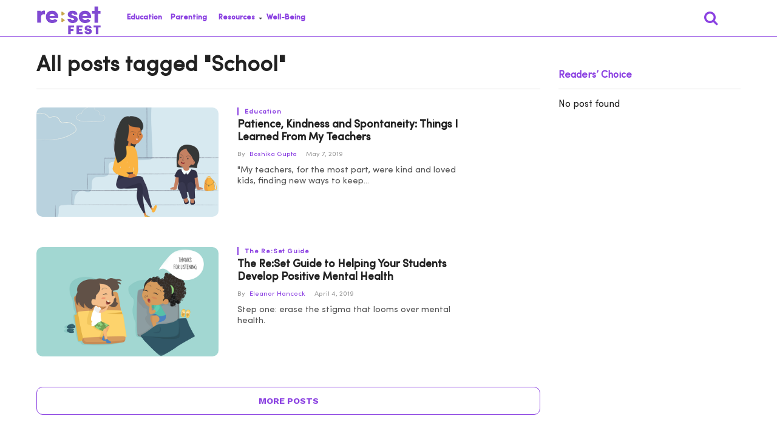

--- FILE ---
content_type: text/html; charset=UTF-8
request_url: https://resetfest.com/tag/school/page/3/
body_size: 16960
content:
<!DOCTYPE html>


<html lang="en-US" prefix="og: http://ogp.me/ns# fb: http://ogp.me/ns/fb#">



<head>


    <meta charset="UTF-8">



    <meta name="viewport" id="viewport" content="width=device-width, initial-scale=1.0, maximum-scale=1.0, minimum-scale=1.0, user-scalable=no" />



    


            <link rel="shortcut icon" href="https://resetfest.com/wp-content/uploads/2018/12/favicon.png" />


    <link rel="pingback" href="https://resetfest.com/xmlrpc.php" />







    


        <meta property="og:description" content="Your Everyday" />



    


    <title>School tags - Page 3 of 3 - Re:Set</title>

<!-- This site is optimized with the Yoast SEO Premium plugin v8.2.2 - https://yoast.com/wordpress/plugins/seo/ -->
<link rel="canonical" href="https://resetfest.com/tag/school/page/3/" />
<link rel="prev" href="https://resetfest.com/tag/school/page/2/" />
<script type='application/ld+json'>{"@context":"https:\/\/schema.org","@type":"Organization","url":"https:\/\/resetfest.com\/","sameAs":["https:\/\/www.facebook.com\/ReSetYourEveryday\/","https:\/\/www.instagram.com\/resetfest\/","https:\/\/twitter.com\/ReSet_Fest"],"@id":"https:\/\/resetfest.com\/#organization","name":"RESETFEST","logo":"http:\/\/resetfest.com\/wp-content\/uploads\/2020\/01\/reset.png"}</script>
<!-- / Yoast SEO Premium plugin. -->

<link rel='dns-prefetch' href='//resetfest.com' />
<link rel='dns-prefetch' href='//fonts.googleapis.com' />
<link rel='dns-prefetch' href='//s.w.org' />
<link rel="alternate" type="application/rss+xml" title="Re:Set &raquo; Feed" href="https://resetfest.com/feed/" />
<link rel="alternate" type="application/rss+xml" title="Re:Set &raquo; Comments Feed" href="https://resetfest.com/comments/feed/" />
<link rel="alternate" type="application/rss+xml" title="Re:Set &raquo; School Tag Feed" href="https://resetfest.com/tag/school/feed/" />
		<script type="text/javascript">
			window._wpemojiSettings = {"baseUrl":"https:\/\/s.w.org\/images\/core\/emoji\/12.0.0-1\/72x72\/","ext":".png","svgUrl":"https:\/\/s.w.org\/images\/core\/emoji\/12.0.0-1\/svg\/","svgExt":".svg","source":{"concatemoji":"https:\/\/resetfest.com\/wp-includes\/js\/wp-emoji-release.min.js?ver=5.4.1"}};
			/*! This file is auto-generated */
			!function(e,a,t){var r,n,o,i,p=a.createElement("canvas"),s=p.getContext&&p.getContext("2d");function c(e,t){var a=String.fromCharCode;s.clearRect(0,0,p.width,p.height),s.fillText(a.apply(this,e),0,0);var r=p.toDataURL();return s.clearRect(0,0,p.width,p.height),s.fillText(a.apply(this,t),0,0),r===p.toDataURL()}function l(e){if(!s||!s.fillText)return!1;switch(s.textBaseline="top",s.font="600 32px Arial",e){case"flag":return!c([127987,65039,8205,9895,65039],[127987,65039,8203,9895,65039])&&(!c([55356,56826,55356,56819],[55356,56826,8203,55356,56819])&&!c([55356,57332,56128,56423,56128,56418,56128,56421,56128,56430,56128,56423,56128,56447],[55356,57332,8203,56128,56423,8203,56128,56418,8203,56128,56421,8203,56128,56430,8203,56128,56423,8203,56128,56447]));case"emoji":return!c([55357,56424,55356,57342,8205,55358,56605,8205,55357,56424,55356,57340],[55357,56424,55356,57342,8203,55358,56605,8203,55357,56424,55356,57340])}return!1}function d(e){var t=a.createElement("script");t.src=e,t.defer=t.type="text/javascript",a.getElementsByTagName("head")[0].appendChild(t)}for(i=Array("flag","emoji"),t.supports={everything:!0,everythingExceptFlag:!0},o=0;o<i.length;o++)t.supports[i[o]]=l(i[o]),t.supports.everything=t.supports.everything&&t.supports[i[o]],"flag"!==i[o]&&(t.supports.everythingExceptFlag=t.supports.everythingExceptFlag&&t.supports[i[o]]);t.supports.everythingExceptFlag=t.supports.everythingExceptFlag&&!t.supports.flag,t.DOMReady=!1,t.readyCallback=function(){t.DOMReady=!0},t.supports.everything||(n=function(){t.readyCallback()},a.addEventListener?(a.addEventListener("DOMContentLoaded",n,!1),e.addEventListener("load",n,!1)):(e.attachEvent("onload",n),a.attachEvent("onreadystatechange",function(){"complete"===a.readyState&&t.readyCallback()})),(r=t.source||{}).concatemoji?d(r.concatemoji):r.wpemoji&&r.twemoji&&(d(r.twemoji),d(r.wpemoji)))}(window,document,window._wpemojiSettings);
		</script>
		<style type="text/css">
img.wp-smiley,
img.emoji {
	display: inline !important;
	border: none !important;
	box-shadow: none !important;
	height: 1em !important;
	width: 1em !important;
	margin: 0 .07em !important;
	vertical-align: -0.1em !important;
	background: none !important;
	padding: 0 !important;
}
</style>
	<link rel='stylesheet' id='cpsh-shortcodes-css'  href='https://resetfest.com/wp-content/plugins/column-shortcodes//assets/css/shortcodes.css?ver=1.0' type='text/css' media='all' />
<link rel='stylesheet' id='email-subscribers-css'  href='https://resetfest.com/wp-content/plugins/email-subscribers/lite/public/css/email-subscribers-public.css?ver=4.4.7' type='text/css' media='all' />
<link rel='stylesheet' id='sfwppa-public-style-css'  href='https://resetfest.com/wp-content/plugins/styles-for-wp-pagenavi-addon/assets/css/sfwppa-style.css?ver=1.0.3' type='text/css' media='all' />
<link rel='stylesheet' id='wpos-slick-style-css'  href='https://resetfest.com/wp-content/plugins/wp-responsive-recent-post-slider/assets/css/slick.css?ver=2.4' type='text/css' media='all' />
<link rel='stylesheet' id='wppsac-public-style-css'  href='https://resetfest.com/wp-content/plugins/wp-responsive-recent-post-slider/assets/css/recent-post-style.css?ver=2.4' type='text/css' media='all' />
<link rel='stylesheet' id='wp-pagenavi-css'  href='https://resetfest.com/wp-content/plugins/wp-pagenavi/pagenavi-css.css?ver=2.70' type='text/css' media='all' />
<link rel='stylesheet' id='mvp-custom-style-css'  href='https://resetfest.com/wp-content/themes/click-mag/style.css?ver=5.4.1' type='text/css' media='all' />
<style id='mvp-custom-style-inline-css' type='text/css'>




#mvp-wallpaper {

	background: url() no-repeat 50% 0;

	}



a,

a:visited,

.post-info-name a,

.woocommerce .woocommerce-breadcrumb a {

	color: #8B40E2;

	}



a:hover,

nav.mvp-fly-nav-menu ul li a:hover,

.mvp-feat1-story-text h2:hover,

.mvp-feat2-sub-text h2:hover,

.mvp-feat3-text h2:hover,

.mvp-main-blog-text h2:hover,

.mvp-trend-widget-text h2:hover,

.mvp-related-text a:hover,

ul.mvp-post-soc-list li.mvp-post-soc-comm:hover,

span.mvp-author-box-soc:hover,

.woocommerce .woocommerce-breadcrumb a:hover,

h3.mvp-authors-list-head a:hover,

.mvp-authors-widget-wrap span.mvp-main-blog-cat:hover,

.mvp-wide-widget-text h2:hover,

.mvp-side-widget a:hover,

.mvp-blog-col-text h2:hover,

#mvp-nav-menu ul li ul.mvp-mega-list li a:hover {

	color: #D4AF37 !important;

	}



.mvp-fly-top:hover,

span.mvp-feat1-main-cat,

span.mvp-feat2-sub-cat,

span.mvp-feat3-cat,

span.mvp-blog-col-cat,

span.mvp-feat2-main-cat,

.mvp-trend-widget-img:after,

.mvp-feat-vid-but,

.mvp-feat-gal-but,

span.mvp-post-cat,

.mvp-prev-next-text a,

.mvp-prev-next-text a:visited,

.mvp-prev-next-text a:hover,

#mvp-comments-button a,

#mvp-comments-button span.mvp-comment-but-text,

a.mvp-inf-more-but:hover,

.mvp-side-widget .mvp-tag-cloud a:hover,

span.mvp-ad-rel-but {

	background: #8B40E2;

	}



.mvp-fly-top:hover {

	border: 1px solid #8B40E2;

	}



h4.mvp-post-header {

	border-top: 1px solid #8B40E2;

	}



.woocommerce .widget_price_filter .ui-slider .ui-slider-range,

.woocommerce .widget_price_filter .ui-slider .ui-slider-handle,

.woocommerce span.onsale,

.woocommerce #respond input#submit.alt,

.woocommerce a.button.alt,

.woocommerce button.button.alt,

.woocommerce input.button.alt,

.woocommerce #respond input#submit.alt:hover,

.woocommerce a.button.alt:hover,

.woocommerce button.button.alt:hover,

.woocommerce input.button.alt:hover {

	background-color: #8B40E2;

	}



nav.mvp-fly-nav-menu ul li.menu-item-has-children:after,

span.mvp-blog-cat,

span.mvp-main-blog-cat,

h4.mvp-side-widget-head,

h4.mvp-post-bot-head,

#mvp-comments-button span.mvp-comment-but-text,

span.mvp-post-header,

.woocommerce .star-rating span:before,

span.mvp-related-head {

	color: #8B40E2;

	}



#mvp-nav-wrap,

.mvp-main-nav-cont {

	background: #ffffff;

	}



#mvp-nav-menu ul li a,

span.mvp-nav-search-but,

span.mvp-nav-soc-but {

	color: #444444;

	}



.mvp-fly-but-wrap span,

.mvp-search-but-wrap span {

	background: #444444;

	}



#mvp-nav-menu ul li.menu-item-has-children ul.sub-menu li a:after,

#mvp-nav-menu ul li.menu-item-has-children ul.sub-menu li ul.sub-menu li a:after,

#mvp-nav-menu ul li.menu-item-has-children ul.sub-menu li ul.sub-menu li ul.sub-menu li a:after,

#mvp-nav-menu ul li.menu-item-has-children ul.mvp-mega-list li a:after,

#mvp-nav-menu ul li.menu-item-has-children a:after {

	border-color: #444444 transparent transparent transparent;

	}



#mvp-nav-menu ul li:hover a,

span.mvp-nav-search-but:hover,

span.mvp-nav-soc-but:hover {

	color: #D4AF37 !important;

	}



#mvp-nav-menu ul li.menu-item-has-children:hover a:after {

	border-color: #D4AF37 transparent transparent transparent !important;

	}



.mvp-feat1-story-text h2,

.mvp-feat2-sub-text h2,

.mvp-feat1-trend-text h2,

.mvp-feat3-text h2,

.mvp-blog-col-text h2,

.mvp-main-blog-text h2,

.mvp-trend-widget-text h2,

.mvp-wide-widget-text h2,

.mvp-related-text a {

	color: #222222;

	}



#mvp-content-main,

.rwp-summary,

.rwp-u-review__comment {

	font-family: 'Sofia Pro', serif;

	}



#mvp-nav-menu ul li a,

nav.mvp-fly-nav-menu ul li a,

#mvp-foot-nav ul.menu li a {

	font-family: 'Sofia Pro Semi Bold', sans-serif;

	}



.mvp-feat2-main-title h2,

h1.mvp-post-title,

#mvp-nav-soc-title h4 {

	font-family: 'Sofia Pro Bold', sans-serif;

	}



.mvp-feat1-story-text h2,

.mvp-feat2-sub-text h2,

.mvp-feat1-trend-text h2,

.mvp-feat3-text h2,

.mvp-blog-col-text h2,

.mvp-main-blog-text h2,

.mvp-trend-widget-text h2,

.mvp-wide-widget-text h2,

.mvp-related-text a,

.mvp-prev-next-text a,

.mvp-prev-next-text a:visited,

.mvp-prev-next-text a:hover,

#mvp-404 h1,

h1.mvp-author-top-head,

#mvp-nav-menu ul li ul.mvp-mega-list li a,

#mvp-content-main blockquote p,

#woo-content h1.page-title,

.woocommerce div.product .product_title,

.woocommerce ul.products li.product h3,

.mvp-authors-list-posts a,

.mvp-side-widget a {

	font-family: 'Sofia Pro Medium', sans-serif;

	}



span.mvp-feat1-main-cat,

span.mvp-feat2-sub-cat,

span.mvp-blog-col-cat,

span.mvp-blog-cat,

h4.mvp-main-blog-head,

h1.mvp-main-blog-head,

span.mvp-main-blog-cat,

h4.mvp-side-widget-head,

span.mvp-post-cat,

h4.mvp-post-bot-head,

span.mvp-post-header,

h1.mvp-arch-head,

h4.mvp-arch-head,

.woocommerce ul.product_list_widget span.product-title,

.woocommerce ul.product_list_widget li a,

.woocommerce #reviews #comments ol.commentlist li .comment-text p.meta,

.woocommerce .related h2,

.woocommerce div.product .woocommerce-tabs .panel h2,

.woocommerce div.product .product_title,

#mvp-content-main h1,

#mvp-content-main h2,

#mvp-content-main h3,

#mvp-content-main h4,

#mvp-content-main h5,

#mvp-content-main h6,

#woo-content h1.page-title,

.woocommerce .woocommerce-breadcrumb,

h3.mvp-authors-list-head a,

span.mvp-authors-list-post-head {

	font-family: 'Sofia Pro', sans-serif;

	}



		


	.mvp-ad-rel-out,

	.mvp-ad-rel-in {

		margin-left: 0;

		}

		


	#mvp-home-body {

		margin-top: 30px;

		}

		


	#mvp-post-content-mid {

		margin-top: -150px;

		}

		


	.mvp-nav-links {

		display: none;

		}

		
</style>
<link rel='stylesheet' id='fontawesome-child-css'  href='https://resetfest.com/wp-content/themes/click-mag-child/font-awesome/css/font-awesome.css?ver=5.4.1' type='text/css' media='all' />
<link rel='stylesheet' id='mvp-custom-child-style-css'  href='https://resetfest.com/wp-content/themes/click-mag-child/style.css?ver=2.0.0' type='text/css' media='all' />
<link rel='stylesheet' id='mvp-reset-css'  href='https://resetfest.com/wp-content/themes/click-mag/css/reset.css?ver=5.4.1' type='text/css' media='all' />
<link rel='stylesheet' id='fontawesome-css'  href='https://resetfest.com/wp-content/themes/click-mag-child/font-awesome/css/font-awesome.css?ver=5.4.1' type='text/css' media='all' />
<link rel='stylesheet' id='mvp-fonts-css'  href='//fonts.googleapis.com/css?family=Oswald%3A300%2C400%2C700%7CMerriweather%3A300%2C400%2C700%2C900%7CQuicksand%3A400%7CLato%3A300%2C400%2C700%7CPassion+One%3A400%2C700%7CWork+Sans%3A200%2C300%2C400%2C500%2C600%2C700%2C800%2C900%7CMontserrat%3A400%2C700%7COpen+Sans+Condensed%3A300%2C700%7COpen+Sans%3A400%2C700%2C800%7CSofia+Pro+Bold%3A100%2C200%2C300%2C400%2C500%2C600%2C700%2C800%2C900%7CSofia+Pro+Medium%3A100%2C200%2C300%2C400%2C500%2C600%2C700%2C800%2C900%7CSofia+Pro%3A100%2C200%2C300%2C400%2C500%2C600%2C700%2C800%2C900%7CSofia+Pro%3A100%2C200%2C300%2C400%2C500%2C600%2C700%2C800%2C900%7CSofia+Pro+Semi+Bold%3A100%2C200%2C300%2C400%2C500%2C600%2C700%2C800%2C900&#038;subset=latin%2Clatin-ext%2Ccyrillic%2Ccyrillic-ext%2Cgreek-ext%2Cgreek%2Cvietnamese&#038;ver=1.0.0' type='text/css' media='all' />
<link rel='stylesheet' id='mvp-media-queries-css'  href='https://resetfest.com/wp-content/themes/click-mag/css/media-queries.css?ver=5.4.1' type='text/css' media='all' />
<link rel='stylesheet' id='popup-maker-site-css'  href='//resetfest.com/wp-content/uploads/pum/pum-site-styles.css?generated=1632766030&#038;ver=1.8.6' type='text/css' media='all' />
<script type='text/javascript' src='https://resetfest.com/wp-includes/js/jquery/jquery.js?ver=1.12.4-wp'></script>
<script type='text/javascript' src='https://resetfest.com/wp-includes/js/jquery/jquery-migrate.min.js?ver=1.4.1'></script>
<script type='text/javascript'>
/* <![CDATA[ */
var es_data = {"messages":{"es_empty_email_notice":"Please enter email address","es_rate_limit_notice":"You need to wait for sometime before subscribing again","es_single_optin_success_message":"Successfully Subscribed.","es_email_exists_notice":"Email Address already exists!","es_unexpected_error_notice":"Oops.. Unexpected error occurred.","es_invalid_email_notice":"Invalid email address","es_try_later_notice":"Please try after some time"},"es_ajax_url":"https:\/\/resetfest.com\/wp-admin\/admin-ajax.php"};
/* ]]> */
</script>
<script type='text/javascript' src='https://resetfest.com/wp-content/plugins/email-subscribers/lite/public/js/email-subscribers-public.js?ver=4.4.7'></script>
<link rel='https://api.w.org/' href='https://resetfest.com/wp-json/' />
<link rel="EditURI" type="application/rsd+xml" title="RSD" href="https://resetfest.com/xmlrpc.php?rsd" />
<link rel="wlwmanifest" type="application/wlwmanifest+xml" href="https://resetfest.com/wp-includes/wlwmanifest.xml" /> 
<meta name="generator" content="WordPress 5.4.1" />
<!-- Global site tag (gtag.js) - Google Analytics -->
<script async src="https://www.googletagmanager.com/gtag/js?id=UA-216204785-1"></script>
<script>
  window.dataLayer = window.dataLayer || [];
  function gtag(){dataLayer.push(arguments);}
  gtag('js', new Date());

  gtag('config', 'UA-216204785-1');
</script>		<script>
			document.documentElement.className = document.documentElement.className.replace( 'no-js', 'js' );
		</script>
				<style>
			.no-js img.lazyload { display: none; }
			figure.wp-block-image img.lazyloading { min-width: 150px; }
							.lazyload, .lazyloading { opacity: 0; }
				.lazyloaded {
					opacity: 1;
					transition: opacity 400ms;
					transition-delay: 0ms;
				}
					</style>
		<style type="text/css">


		/************************************************************
						Style-1
		************************************************************/
		.sfwppa-navi-style.sfwppa-style-1 .sfwppa-pages, 
		.sfwppa-navi-style.sfwppa-style-1 .wp-pagenavi .current,
		.sfwppa-navi-style.sfwppa-style-1 .nav-links .current, 
		.sfwppa-navi-style.sfwppa-style-1 .nav-links .page-numbers{font-size: 12px;color:#8b40e2; border: 1px solid #8b40e2;}
		
		.sfwppa-navi-style.sfwppa-style-1 .nav-links .current,
		.sfwppa-navi-style.sfwppa-style-1 .wp-pagenavi .current{ background: #8b40e2; color:#ffffff;  border-right: 1px solid #8b40e2;}
		
		.sfwppa-navi-style.sfwppa-style-1 .sfwppa-pages:hover, 
		.sfwppa-navi-style.sfwppa-style-1 .nav-links .page-numbers:hover { background: #d4af37;  border: 1px solid #8b40e2; color:#ffffff;}
		
</style>

<!-- START - Open Graph and Twitter Card Tags 2.3.3 -->
 <!-- Facebook Open Graph -->
  <meta property="og:locale" content="en_US"/>
  <meta property="og:site_name" content="Re:Set"/>
  <meta property="og:title" content="School tags - Page 3 of 3 - Re:Set"/>
  <meta property="og:url" content="https://resetfest.com/tag/school/page/3/"/>
  <meta property="og:type" content="article"/>
  <meta property="og:description" content="Your Everyday"/>
 <!-- Google+ / Schema.org -->
  <meta itemprop="name" content="School tags - Page 3 of 3 - Re:Set"/>
  <meta itemprop="headline" content="School tags - Page 3 of 3 - Re:Set"/>
  <meta itemprop="description" content="Your Everyday"/>
  <!--<meta itemprop="publisher" content="Re:Set"/>--> <!-- To solve: The attribute publisher.itemtype has an invalid value -->
 <!-- Twitter Cards -->
  <meta name="twitter:title" content="School tags - Page 3 of 3 - Re:Set"/>
  <meta name="twitter:url" content="https://resetfest.com/tag/school/page/3/"/>
  <meta name="twitter:description" content="Your Everyday"/>
  <meta name="twitter:card" content="summary_large_image"/>
 <!-- SEO -->
 <!-- Misc. tags -->
 <!-- is_tag | yoast_seo -->
<!-- END - Open Graph and Twitter Card Tags 2.3.3 -->
	

    <style>
        #mvp-nav-soc {
            display: none !important;
        }
        #mvp-nav-right {
            display: flex;
            justify-content: flex-end;
        }
    </style>

    <script>
        window._peq = window._peq || [];
        window._peq.push(["init"]);
    </script>

    <script src="https://clientcdn.pushengage.com/core/76b34a5f5f60bb6fd43c92e95bbfdd63.js" async></script>




<!-- Twitter universal website tag code -->
<script>
!function(e,t,n,s,u,a){e.twq||(s=e.twq=function(){s.exe?s.exe.apply(s,arguments):s.queue.push(arguments);
},s.version='1.1',s.queue=[],u=t.createElement(n),u.async=!0,u.src='//static.ads-twitter.com/uwt.js',
a=t.getElementsByTagName(n)[0],a.parentNode.insertBefore(u,a))}(window,document,'script');
// Insert Twitter Pixel ID and Standard Event data below
twq('init','o6u4v');
twq('track','PageView');
</script>
<!-- End Twitter universal website tag code -->



</head>



<body class="archive paged tag tag-school tag-74 paged-3 tag-paged-3 sfwppa-navi-style sfwppa-style-1">



    <div id="mvp-fly-wrap">
	<div id="mvp-fly-menu-top" class="left relative">
		<div class="mvp-fly-top-out left relative">
			<div class="mvp-fly-top-in">
				<div id="mvp-fly-logo" class="left relative">
<!--					--><!--						<a href="--><!--"><img src="--><!--" alt="--><!--" data-rjs="2" /></a>-->
<!--					-->						<a href="https://resetfest.com/"><img  alt="Re:Set" data-rjs="2" data-src="https://resetfest.com/wp-content/themes/click-mag-child/images/logos/logo-nav.png" class="lazyload" src="[data-uri]" /><noscript><img src="https://resetfest.com/wp-content/themes/click-mag-child/images/logos/logo-nav.png" alt="Re:Set" data-rjs="2" /></noscript></a>
<!--					-->				</div><!--mvp-fly-logo-->
			</div><!--mvp-fly-top-in-->
			<div class="mvp-fly-but-wrap mvp-fly-but-menu mvp-fly-but-click">
				<span></span>
				<span></span>
				<span></span>
				<span></span>
			</div><!--mvp-fly-but-wrap-->
		</div><!--mvp-fly-top-out-->
	</div><!--mvp-fly-menu-top-->
	<div id="mvp-fly-menu-wrap">
		<nav class="mvp-fly-nav-menu left relative">
			<div class="menu-main-menu-container"><ul id="menu-main-menu" class="menu"><li id="menu-item-9646" class="menu-item menu-item-type-taxonomy menu-item-object-category menu-item-9646"><a href="https://resetfest.com/category/education/">Education</a></li>
<li id="menu-item-9594" class="menu-item menu-item-type-taxonomy menu-item-object-category menu-item-9594"><a href="https://resetfest.com/category/parenting/">Parenting</a></li>
<li id="menu-item-9647" class="menu-item menu-item-type-taxonomy menu-item-object-category menu-item-has-children menu-item-9647"><a href="https://resetfest.com/category/resources/">Resources</a>
<ul class="sub-menu">
	<li id="menu-item-9649" class="menu-item menu-item-type-taxonomy menu-item-object-category menu-item-9649"><a href="https://resetfest.com/category/resources/the-reset-guide/">The Re:Set Guide</a></li>
	<li id="menu-item-9648" class="menu-item menu-item-type-taxonomy menu-item-object-category menu-item-9648"><a href="https://resetfest.com/category/ask-the-experts/">Ask the Experts</a></li>
</ul>
</li>
<li id="menu-item-14554" class="menu-item menu-item-type-taxonomy menu-item-object-category menu-item-14554"><a href="https://resetfest.com/category/well-being/">Well-Being</a></li>
</ul></div>		</nav>
	</div><!--mvp-fly-menu-wrap-->
	<div id="mvp-fly-soc-wrap">
		<span class="mvp-fly-soc-head">FOLLOW US</span>
		<ul class="mvp-fly-soc-list left relative">
																										</ul>
	</div><!--mvp-fly-soc-wrap-->
</div><!--mvp-fly-wrap-->


    


    <div id="mvp-site" class="left relative">



        <header id="mvp-head-wrap" class="left relative">



            <div id="mvp-head-top" class="left relative">



                


                


                <div id="mvp-search-wrap">



                    <div id="mvp-search-box">



                        <form method="get" id="searchform" action="https://resetfest.com/">
	<input type="text" name="s" id="s" value="Search" onfocus='if (this.value == "Search") { this.value = ""; }' onblur='if (this.value == "") { this.value = "Search"; }' />
	<input type="hidden" id="searchsubmit" value="Search" />
</form>


                    </div>
                    <!--mvp-search-box-->



                    <div class="mvp-search-but-wrap mvp-search-click">



                        <span></span>



                        <span></span>



                    </div>
                    <!--mvp-search-but-wrap-->



                </div>
                <!--mvp-search-wrap-->



            </div>
            <!--mvp-head-top-->



            <div id="mvp-nav-wrap" class="left relative">



                <div class="mvp-main-boxed-wrap">



                    <div class="mvp-main-out relative">



                        <div class="mvp-main-in">



                            <div class="mvp-main-nav-cont left relative">



                                <div class="mvp-nav-left-out">



                                    <div class="mvp-fly-but-wrap mvp-fly-but-click left relative">



                                        <span></span>



                                        <span></span>



                                        <span></span>



                                        <span></span>



                                    </div>
                                    <!--mvp-fly-but-wrap-->



                                    <div id="mvp-logo-nav" class="left relative">



                                        


                                            <a itemprop="url" href="https://resetfest.com/">

                                                <img  alt="Re:Set" data-src="https://resetfest.com/wp-content/uploads/2021/12/Reset-Fest-Logo-205x91-07.png" class="lazyload" src="[data-uri]" /><noscript><img src="https://resetfest.com/wp-content/uploads/2021/12/Reset-Fest-Logo-205x91-07.png" alt="Re:Set" /></noscript></a>



                                        


                                        


                                            <h2 class="mvp-logo-title">Re:Set</h2>



                                        


                                    </div>
                                    <!--mvp-logo-nav-->



                                    <div class="mvp-nav-left-in">



                                        <div id="mvp-nav-right-wrap" class="left">



                                            <div class="mvp-nav-right-out">



                                                <div class="mvp-nav-right-in">



                                                    <div id="mvp-nav-main" class="left">



                                                        <nav id="mvp-nav-menu">



                                                            <div class="menu-main-menu-container"><ul id="menu-main-menu-1" class="menu"><li class="menu-item menu-item-type-taxonomy menu-item-object-category menu-item-9646"><a href="https://resetfest.com/category/education/">Education</a></li>
<li class="menu-item menu-item-type-taxonomy menu-item-object-category menu-item-9594"><a href="https://resetfest.com/category/parenting/">Parenting</a></li>
<li class="menu-item menu-item-type-taxonomy menu-item-object-category menu-item-has-children menu-item-9647"><a href="https://resetfest.com/category/resources/">Resources</a>
<ul class="sub-menu">
	<li class="menu-item menu-item-type-taxonomy menu-item-object-category menu-item-9649"><a href="https://resetfest.com/category/resources/the-reset-guide/">The Re:Set Guide</a></li>
	<li class="menu-item menu-item-type-taxonomy menu-item-object-category menu-item-9648"><a href="https://resetfest.com/category/ask-the-experts/">Ask the Experts</a></li>
</ul>
</li>
<li class="menu-item menu-item-type-taxonomy menu-item-object-category menu-item-14554"><a href="https://resetfest.com/category/well-being/">Well-Being</a></li>
</ul></div>


                                                        </nav>
                                                        <!--mvp-nav-menu-->



                                                    </div>
                                                    <!--mvp-nav-main-->



                                                </div>
                                                <!--mvp-nav-right-in-->



                                                <div id="mvp-nav-right" class="relative">



                                                    <span class="mvp-nav-search-but fa fa-search fa-2 mvp-search-click"></span>



                                                    <div id="mvp-nav-soc" class="left relative">



                                                        


                                                        


                                                        


                                                    </div>
                                                    <!--mvp-nav-soc-->



                                                </div>
                                                <!--mvp-nav-right-->



                                            </div>
                                            <!--mvp-nav-right-out-->



                                        </div>
                                        <!--mvp-nav-right-wrap-->



                                    </div>
                                    <!--mvp-nav-left-in-->



                                </div>
                                <!--mvp-nav-left-out-->



                            </div>
                            <!--mvp-main-nav-cont-->



                        </div>
                        <!--mvp-main-in-->



                    </div>
                    <!--mvp-main-out-->



                </div>
                <!--mvp-main-boxed-wrap-->



            </div>
            <!--mvp-nav-wrap-->







        </header>
        <!--mvp-head-wrap-->



        <div id="mvp-main-wrap" class="left relative">



            <div class="mvp-main-boxed-wrap">



                <div class="mvp-main-out relative">



                    <div class="mvp-main-in">



                        <div id="mvp-main-content-wrap" class="left relative">
<div id="mvp-content-body-wrap" class="left relative">

    <div class="mvp-content-side-out relative">

        <div class="mvp-content-side-in">

            <div id="mvp-home-body" class="left relative">

                <h1 style="text-align: left;" class="mvp-arch-head left">All posts tagged "School"</h1>
                
                    <section class="mvp-main-blog-wrap left relative">

                        <ul class="mvp-main-blog-story left relative infinite-content">

                            
                                    <li class="infinite-post">

                                        
                                            <div class="mvp-main-blog-out relative">

                                                <a href="https://resetfest.com/patience-kindness-and-spontaneity-things-i-learned-from-my-best-teachers/" rel="bookmark">

                                                    <div class="mvp-main-blog-img left relative">

                                                        <img width="400" height="240"   alt="things I learned from my best teachers" data-srcset="https://resetfest.com/wp-content/uploads/2019/05/cover-image-Patience-Kindness-and-Plenty-of-Spontaneity-Things-I-Learned-From-My-Best-Teachers-1-copy-400x240.png 400w, https://resetfest.com/wp-content/uploads/2019/05/cover-image-Patience-Kindness-and-Plenty-of-Spontaneity-Things-I-Learned-From-My-Best-Teachers-1-copy-1000x600.png 1000w" sizes="(max-width: 400px) 100vw, 400px" data-src="https://resetfest.com/wp-content/uploads/2019/05/cover-image-Patience-Kindness-and-Plenty-of-Spontaneity-Things-I-Learned-From-My-Best-Teachers-1-copy-400x240.png" class="mvp-reg-img wp-post-image lazyload" src="[data-uri]" /><noscript><img width="400" height="240" src="https://resetfest.com/wp-content/uploads/2019/05/cover-image-Patience-Kindness-and-Plenty-of-Spontaneity-Things-I-Learned-From-My-Best-Teachers-1-copy-400x240.png" class="mvp-reg-img wp-post-image" alt="things I learned from my best teachers" srcset="https://resetfest.com/wp-content/uploads/2019/05/cover-image-Patience-Kindness-and-Plenty-of-Spontaneity-Things-I-Learned-From-My-Best-Teachers-1-copy-400x240.png 400w, https://resetfest.com/wp-content/uploads/2019/05/cover-image-Patience-Kindness-and-Plenty-of-Spontaneity-Things-I-Learned-From-My-Best-Teachers-1-copy-1000x600.png 1000w" sizes="(max-width: 400px) 100vw, 400px" /></noscript>
                                                        <img width="100" height="100"   alt="things I learned from my best teachers" data-srcset="https://resetfest.com/wp-content/uploads/2019/05/cover-image-Patience-Kindness-and-Plenty-of-Spontaneity-Things-I-Learned-From-My-Best-Teachers-1-copy-100x100.png 100w, https://resetfest.com/wp-content/uploads/2019/05/cover-image-Patience-Kindness-and-Plenty-of-Spontaneity-Things-I-Learned-From-My-Best-Teachers-1-copy-150x150.png 150w" sizes="(max-width: 100px) 100vw, 100px" data-src="https://resetfest.com/wp-content/uploads/2019/05/cover-image-Patience-Kindness-and-Plenty-of-Spontaneity-Things-I-Learned-From-My-Best-Teachers-1-copy-100x100.png" class="mvp-mob-img wp-post-image lazyload" src="[data-uri]" /><noscript><img width="100" height="100" src="https://resetfest.com/wp-content/uploads/2019/05/cover-image-Patience-Kindness-and-Plenty-of-Spontaneity-Things-I-Learned-From-My-Best-Teachers-1-copy-100x100.png" class="mvp-mob-img wp-post-image" alt="things I learned from my best teachers" srcset="https://resetfest.com/wp-content/uploads/2019/05/cover-image-Patience-Kindness-and-Plenty-of-Spontaneity-Things-I-Learned-From-My-Best-Teachers-1-copy-100x100.png 100w, https://resetfest.com/wp-content/uploads/2019/05/cover-image-Patience-Kindness-and-Plenty-of-Spontaneity-Things-I-Learned-From-My-Best-Teachers-1-copy-150x150.png 150w" sizes="(max-width: 100px) 100vw, 100px" /></noscript>
                                                        
                                                    </div>

                                                    <!--mvp-main-blog-img-->

                                                </a>

                                                <div class="mvp-main-blog-in">

                                                    <div class="mvp-main-blog-text left relative">

                                                        <h3 class="mvp-main-blog-cat left"><span class="mvp-main-blog-cat left">Education</span></h3>

                                                        <a href="https://resetfest.com/patience-kindness-and-spontaneity-things-i-learned-from-my-best-teachers/" rel="bookmark">

                                                            <h2>Patience, Kindness and Spontaneity: Things I Learned From My Teachers</h2>

                                                        </a>

                                                        <div class="mvp-feat1-info">

                                                            <span class="mvp-blog-author">By <a href="https://resetfest.com/author/boshika_gupta/" title="Posts by Boshika Gupta" rel="author">Boshika Gupta</a></span><span class="mvp-blog-date"><i class="fa fa-clock-o"></i><span class="mvp-blog-time">May 7, 2019</span></span>

                                                        </div>

                                                        <!--mvp-feat1-info-->

                                                        <p>"My teachers, for the most part, were kind and loved kids, finding new ways to keep...</p>

                                                        <div class="mvp-story-share-wrap">

                                                            <span class="mvp-story-share-but fa fa-share fa-2"></span>

                                                            <div class="mvp-story-share-cont">

                                                                <a href="#" onclick="window.open('http://www.facebook.com/sharer.php?u=https://resetfest.com/patience-kindness-and-spontaneity-things-i-learned-from-my-best-teachers/&t=Patience, Kindness and Spontaneity: Things I Learned From My Teachers', 'facebookShare', 'width=626,height=436'); return false;" title="Share on Facebook"><span class="mvp-story-share-fb fa fa-facebook fa-2"></span></a>

                                                                <a href="#" onclick="window.open('http://twitter.com/share?text=Patience, Kindness and Spontaneity: Things I Learned From My Teachers -&url=https://resetfest.com/patience-kindness-and-spontaneity-things-i-learned-from-my-best-teachers/', 'twitterShare', 'width=626,height=436'); return false;" title="Tweet This Post"><span class="mvp-story-share-twit fa fa-twitter fa-2"></span></a>

                                                                <a href="#" onclick="window.open('http://pinterest.com/pin/create/button/?url=https://resetfest.com/patience-kindness-and-spontaneity-things-i-learned-from-my-best-teachers/&amp;media=https://resetfest.com/wp-content/uploads/2019/05/cover-image-Patience-Kindness-and-Plenty-of-Spontaneity-Things-I-Learned-From-My-Best-Teachers-1-copy.png&amp;description=Patience, Kindness and Spontaneity: Things I Learned From My Teachers', 'pinterestShare', 'width=750,height=350'); return false;" title="Pin This Post"><span class="mvp-story-share-pin fa fa-pinterest-p fa-2"></span></a>

                                                            </div>

                                                            <!--mvp-story-share-cont-->

                                                        </div>

                                                        <!--mvp-story-share-wrap-->

                                                    </div>

                                                    <!--mvp-main-blog-text-->

                                                </div>

                                                <!--mvp-main-blog-in-->

                                            </div>

                                            <!--mvp-main-blog-out-->

                                        
                                    </li>

                            
                                    <li class="infinite-post">

                                        
                                            <div class="mvp-main-blog-out relative">

                                                <a href="https://resetfest.com/the-reset-guide-to-helping-your-students-develop-positive-mental-health/" rel="bookmark">

                                                    <div class="mvp-main-blog-img left relative">

                                                        <img width="400" height="240"   alt="how to help your students develop positive mental health" data-srcset="https://resetfest.com/wp-content/uploads/2019/03/Cover-image-How-to-Help-Your-Students-Develop-Positive-Mental-Health-1000x674-400x240.png 400w, https://resetfest.com/wp-content/uploads/2019/03/Cover-image-How-to-Help-Your-Students-Develop-Positive-Mental-Health-1000x674-1000x600.png 1000w" sizes="(max-width: 400px) 100vw, 400px" data-src="https://resetfest.com/wp-content/uploads/2019/03/Cover-image-How-to-Help-Your-Students-Develop-Positive-Mental-Health-1000x674-400x240.png" class="mvp-reg-img wp-post-image lazyload" src="[data-uri]" /><noscript><img width="400" height="240" src="https://resetfest.com/wp-content/uploads/2019/03/Cover-image-How-to-Help-Your-Students-Develop-Positive-Mental-Health-1000x674-400x240.png" class="mvp-reg-img wp-post-image" alt="how to help your students develop positive mental health" srcset="https://resetfest.com/wp-content/uploads/2019/03/Cover-image-How-to-Help-Your-Students-Develop-Positive-Mental-Health-1000x674-400x240.png 400w, https://resetfest.com/wp-content/uploads/2019/03/Cover-image-How-to-Help-Your-Students-Develop-Positive-Mental-Health-1000x674-1000x600.png 1000w" sizes="(max-width: 400px) 100vw, 400px" /></noscript>
                                                        <img width="100" height="100"   alt="how to help your students develop positive mental health" data-srcset="https://resetfest.com/wp-content/uploads/2019/03/Cover-image-How-to-Help-Your-Students-Develop-Positive-Mental-Health-1000x674-100x100.png 100w, https://resetfest.com/wp-content/uploads/2019/03/Cover-image-How-to-Help-Your-Students-Develop-Positive-Mental-Health-1000x674-150x150.png 150w" sizes="(max-width: 100px) 100vw, 100px" data-src="https://resetfest.com/wp-content/uploads/2019/03/Cover-image-How-to-Help-Your-Students-Develop-Positive-Mental-Health-1000x674-100x100.png" class="mvp-mob-img wp-post-image lazyload" src="[data-uri]" /><noscript><img width="100" height="100" src="https://resetfest.com/wp-content/uploads/2019/03/Cover-image-How-to-Help-Your-Students-Develop-Positive-Mental-Health-1000x674-100x100.png" class="mvp-mob-img wp-post-image" alt="how to help your students develop positive mental health" srcset="https://resetfest.com/wp-content/uploads/2019/03/Cover-image-How-to-Help-Your-Students-Develop-Positive-Mental-Health-1000x674-100x100.png 100w, https://resetfest.com/wp-content/uploads/2019/03/Cover-image-How-to-Help-Your-Students-Develop-Positive-Mental-Health-1000x674-150x150.png 150w" sizes="(max-width: 100px) 100vw, 100px" /></noscript>
                                                        
                                                    </div>

                                                    <!--mvp-main-blog-img-->

                                                </a>

                                                <div class="mvp-main-blog-in">

                                                    <div class="mvp-main-blog-text left relative">

                                                        <h3 class="mvp-main-blog-cat left"><span class="mvp-main-blog-cat left">The Re:Set Guide</span></h3>

                                                        <a href="https://resetfest.com/the-reset-guide-to-helping-your-students-develop-positive-mental-health/" rel="bookmark">

                                                            <h2>The Re:Set Guide to Helping Your Students Develop Positive Mental Health</h2>

                                                        </a>

                                                        <div class="mvp-feat1-info">

                                                            <span class="mvp-blog-author">By <a href="https://resetfest.com/author/eleanor_hancock/" title="Posts by Eleanor Hancock" rel="author">Eleanor Hancock</a></span><span class="mvp-blog-date"><i class="fa fa-clock-o"></i><span class="mvp-blog-time">April 4, 2019</span></span>

                                                        </div>

                                                        <!--mvp-feat1-info-->

                                                        <p>Step one: erase the stigma that looms over mental health.</p>

                                                        <div class="mvp-story-share-wrap">

                                                            <span class="mvp-story-share-but fa fa-share fa-2"></span>

                                                            <div class="mvp-story-share-cont">

                                                                <a href="#" onclick="window.open('http://www.facebook.com/sharer.php?u=https://resetfest.com/the-reset-guide-to-helping-your-students-develop-positive-mental-health/&t=The Re:Set Guide to Helping Your Students Develop Positive Mental Health', 'facebookShare', 'width=626,height=436'); return false;" title="Share on Facebook"><span class="mvp-story-share-fb fa fa-facebook fa-2"></span></a>

                                                                <a href="#" onclick="window.open('http://twitter.com/share?text=The Re:Set Guide to Helping Your Students Develop Positive Mental Health -&url=https://resetfest.com/the-reset-guide-to-helping-your-students-develop-positive-mental-health/', 'twitterShare', 'width=626,height=436'); return false;" title="Tweet This Post"><span class="mvp-story-share-twit fa fa-twitter fa-2"></span></a>

                                                                <a href="#" onclick="window.open('http://pinterest.com/pin/create/button/?url=https://resetfest.com/the-reset-guide-to-helping-your-students-develop-positive-mental-health/&amp;media=https://resetfest.com/wp-content/uploads/2019/03/Cover-image-How-to-Help-Your-Students-Develop-Positive-Mental-Health-1000x674.png&amp;description=The Re:Set Guide to Helping Your Students Develop Positive Mental Health', 'pinterestShare', 'width=750,height=350'); return false;" title="Pin This Post"><span class="mvp-story-share-pin fa fa-pinterest-p fa-2"></span></a>

                                                            </div>

                                                            <!--mvp-story-share-cont-->

                                                        </div>

                                                        <!--mvp-story-share-wrap-->

                                                    </div>

                                                    <!--mvp-main-blog-text-->

                                                </div>

                                                <!--mvp-main-blog-in-->

                                            </div>

                                            <!--mvp-main-blog-out-->

                                        
                                    </li>

                            
                        </ul>

                        <!--mvp-main-blog-story-->

                        
                                <a href="#" class="mvp-inf-more-but">More Posts</a>

                        
                        <div class="mvp-nav-links">

                            <div class="pagination"><span>Page 3 of 3</span><a href='https://resetfest.com/tag/school/' class="inactive">1</a><a href='https://resetfest.com/tag/school/page/2/' class="inactive">2</a><span class="current">3</span></div>

                        </div>

                        <!--mvp-nav-links-->

                    </section>

                    <!--mvp-main-blog-wrap-->

                
            </div>

            <!--mvp-home-body-->

        </div>

        <!--mvp-content-side-in-->

        <div id="mvp-side-wrap" class="relative theiaStickySidebar" style="padding-top: 25px;">
						<section id="dpe_fp_widget-5" class="mvp-side-widget widget_dpe_fp_widget"><h4 class="mvp-side-widget-head left">Readers&#8217; Choice</h4>
	<div class="dpe-flexible-posts no-posts">
		<p>No post found</p>
	</div>
</section>			</div><!--mvp-side-wrap-->
    </div>

    <!--mvp-content-side-out-->

</div>

<!--mvp-content-body-wrap-->



</div>

<!--mvp-main-content-wrap-->

</div>

<!--mvp-main-in-->

</div>

<!--mvp-main-out-->

</div>

<!--mvp-main-boxed-wrap-->

</div>

<!--mvp-main-wrap-->


<footer id="mvp-foot-wrap" class="left relative">

    <div id="mvp-foot-top-wrap" class="left relative">

        <div class="mvp-main-out relative">

            <div class="mvp-main-in">

                <div class="mvp-foot-in-wrap left relative">

                    <!-- <h5>FOLLOW US</h5> -->

                    <ul class="mvp-foot-soc-list left relative">

                        
                        
                        
                        
                        
                        
                        
                        
                    </ul>

                    <div id="mvp-foot-nav" class="left relative">

                        <div class="menu-footer-menu-container"><ul id="menu-footer-menu" class="menu"><li id="menu-item-1925" class="menu-item menu-item-type-post_type menu-item-object-page menu-item-1925"><a href="https://resetfest.com/about-us/">About Us</a></li>
<li id="menu-item-1934" class="menu-item menu-item-type-post_type menu-item-object-page menu-item-1934"><a href="https://resetfest.com/contact/">Contact</a></li>
<li id="menu-item-3959" class="menu-item menu-item-type-post_type menu-item-object-page menu-item-3959"><a href="https://resetfest.com/newletter/">Newsletter</a></li>
<li id="menu-item-1933" class="menu-item menu-item-type-post_type menu-item-object-page menu-item-1933"><a href="https://resetfest.com/privacy-policy/">Privacy Policy</a></li>
<li id="menu-item-1935" class="menu-item menu-item-type-post_type menu-item-object-page menu-item-1935"><a href="https://resetfest.com/terms-of-use/">Terms of Use</a></li>
</ul></div>
                    </div>

                    <!--mvp-foot-nav-->

                </div>

                <!--mvp-foot-in-wrap-->

            </div>

            <!--mvp-main-in-->

        </div>

        <!--mvp-main-out-->

    </div>

    <!--mvp-foot-top-wrap-->

    <div id="mvp-foot-bot-wrap" class="left relative">

        <div class="mvp-main-out relative">

            <div class="mvp-main-in">

                <div class="mvp-foot-in-wrap left relative">

                    <div id="mvp-foot-copy" class="left relative">

                        <p>

                            COPYRIGHT © 2021 RESET
                        </p>

                        <p>ISSN 2562-6566</p>

                    </div>

                    <!--mvp-foot-copy-->

                </div>

                <!--mvp-foot-in-wrap-->

            </div>

            <!--mvp-main-in-->

        </div>

        <!--mvp-main-out-->

    </div>

    <!--mvp-foot-bot-wrap-->

</footer>

</div>

<!--mvp-site-->

<div class="mvp-fly-top back-to-top">

    <i class="fa fa-angle-up fa-3"></i>

    <span class="mvp-fly-top-text">To Top</span>

</div>

<!--mvp-fly-top-->

<div class="mvp-fly-fade mvp-fly-but-click">

</div>

<!--mvp-fly-fade-->

<div id="pum-13909" class="pum pum-overlay pum-theme-3832 pum-theme-default-theme popmake-overlay click_open" data-popmake="{&quot;id&quot;:13909,&quot;slug&quot;:&quot;lets-talk&quot;,&quot;theme_id&quot;:3832,&quot;cookies&quot;:[],&quot;triggers&quot;:[{&quot;type&quot;:&quot;click_open&quot;,&quot;settings&quot;:{&quot;extra_selectors&quot;:&quot;&quot;,&quot;cookie_name&quot;:null}}],&quot;mobile_disabled&quot;:null,&quot;tablet_disabled&quot;:null,&quot;meta&quot;:{&quot;display&quot;:{&quot;stackable&quot;:false,&quot;overlay_disabled&quot;:false,&quot;scrollable_content&quot;:false,&quot;disable_reposition&quot;:false,&quot;size&quot;:false,&quot;responsive_min_width&quot;:false,&quot;responsive_min_width_unit&quot;:false,&quot;responsive_max_width&quot;:false,&quot;responsive_max_width_unit&quot;:false,&quot;custom_width&quot;:false,&quot;custom_width_unit&quot;:false,&quot;custom_height&quot;:false,&quot;custom_height_unit&quot;:false,&quot;custom_height_auto&quot;:false,&quot;location&quot;:false,&quot;position_from_trigger&quot;:false,&quot;position_top&quot;:false,&quot;position_left&quot;:false,&quot;position_bottom&quot;:false,&quot;position_right&quot;:false,&quot;position_fixed&quot;:false,&quot;animation_type&quot;:false,&quot;animation_speed&quot;:false,&quot;animation_origin&quot;:false,&quot;overlay_zindex&quot;:false,&quot;zindex&quot;:false},&quot;close&quot;:{&quot;text&quot;:false,&quot;button_delay&quot;:false,&quot;overlay_click&quot;:false,&quot;esc_press&quot;:false,&quot;f4_press&quot;:false},&quot;click_open&quot;:[]}}" role="dialog" aria-hidden="true" >

	<div id="popmake-13909" class="pum-container popmake theme-3832 pum-responsive pum-responsive-medium responsive size-medium">

				

				

		

				<div class="pum-content popmake-content">
			<div class="title-text">Let&#8217;s speak!</div>
<div class="wpforms-container wpforms-container-full" id="wpforms-13966"><form id="wpforms-form-13966" class="wpforms-validate wpforms-form wpforms-ajax-form" data-formid="13966" method="post" enctype="multipart/form-data" action="/tag/school/page/3/" data-token="17e56bbf9ce9a9b513a78ea6dbade164"><noscript class="wpforms-error-noscript">Please enable JavaScript in your browser to complete this form.</noscript><div class="wpforms-field-container"><div id="wpforms-13966-field_0-container" class="wpforms-field wpforms-field-name" data-field-id="0"><label class="wpforms-field-label" for="wpforms-13966-field_0">Name</label><input type="text" id="wpforms-13966-field_0" class="wpforms-field-large" name="wpforms[fields][0]" ></div><div id="wpforms-13966-field_9-container" class="wpforms-field wpforms-field-select wpforms-field-select-style-classic" data-field-id="9"><label class="wpforms-field-label" for="wpforms-13966-field_9">Age group</label><select id="wpforms-13966-field_9" class="wpforms-field-large" name="wpforms[fields][9]"><option value="13-19" >13-19</option><option value="20-30" >20-30</option><option value="31-40+" >31-40+</option></select></div><div id="wpforms-13966-field_1-container" class="wpforms-field wpforms-field-email" data-field-id="1"><label class="wpforms-field-label" for="wpforms-13966-field_1">Email</label><input type="email" id="wpforms-13966-field_1" class="wpforms-field-large" name="wpforms[fields][1]" ></div><div id="wpforms-13966-field_8-container" class="wpforms-field wpforms-field-select wpforms-field-select-style-classic" data-field-id="8"><label class="wpforms-field-label" for="wpforms-13966-field_8">Gender</label><select id="wpforms-13966-field_8" class="wpforms-field-large" name="wpforms[fields][8]"><option value="Male" >Male</option><option value="Female" >Female</option><option value="Other" >Other</option></select></div><div id="wpforms-13966-field_11-container" class="wpforms-field wpforms-field-text" data-field-id="11"><label class="wpforms-field-label" for="wpforms-13966-field_11">Organization</label><input type="text" id="wpforms-13966-field_11" class="wpforms-field-large" name="wpforms[fields][11]" ></div><div id="wpforms-13966-field_13-container" class="wpforms-field wpforms-field-text" data-field-id="13"><label class="wpforms-field-label" for="wpforms-13966-field_13">Location</label><input type="text" id="wpforms-13966-field_13" class="wpforms-field-large" name="wpforms[fields][13]" ></div><div id="wpforms-13966-field_16-container" class="wpforms-field wpforms-field-checkbox wpforms-list-inline" data-field-id="16"><label class="wpforms-field-label" for="wpforms-13966-field_16">Interests</label><ul id="wpforms-13966-field_16"><li class="choice-1 depth-1"><input type="checkbox" id="wpforms-13966-field_16_1" name="wpforms[fields][16][]" value="Workplace well-being"  ><label class="wpforms-field-label-inline" for="wpforms-13966-field_16_1">Workplace well-being</label></li><li class="choice-2 depth-1"><input type="checkbox" id="wpforms-13966-field_16_2" name="wpforms[fields][16][]" value="Stress management"  ><label class="wpforms-field-label-inline" for="wpforms-13966-field_16_2">Stress management</label></li><li class="choice-3 depth-1"><input type="checkbox" id="wpforms-13966-field_16_3" name="wpforms[fields][16][]" value="Good habits"  ><label class="wpforms-field-label-inline" for="wpforms-13966-field_16_3">Good habits</label></li><li class="choice-4 depth-1"><input type="checkbox" id="wpforms-13966-field_16_4" name="wpforms[fields][16][]" value="COVID-19 support"  ><label class="wpforms-field-label-inline" for="wpforms-13966-field_16_4">COVID-19 support</label></li><li class="choice-5 depth-1"><input type="checkbox" id="wpforms-13966-field_16_5" name="wpforms[fields][16][]" value="Mental health management"  ><label class="wpforms-field-label-inline" for="wpforms-13966-field_16_5">Mental health management</label></li></ul></div><div id="wpforms-13966-field_15-container" class="wpforms-field wpforms-field-text" data-field-id="15"><label class="wpforms-field-label" for="wpforms-13966-field_15">Other</label><input type="text" id="wpforms-13966-field_15" class="wpforms-field-large" name="wpforms[fields][15]" placeholder="Please specify" ></div></div><div class="wpforms-submit-container" ><input type="hidden" name="wpforms[id]" value="13966"><input type="hidden" name="wpforms[author]" value="4"><button type="submit" name="wpforms[submit]" class="wpforms-submit " id="wpforms-submit-13966" value="wpforms-submit" aria-live="assertive" data-alt-text="Sending..." data-submit-text="Submit">Submit</button><img   style="display: none;" width="26" height="26" alt="" data-src="https://resetfest.com/wp-content/plugins/wpforms-lite/assets/images/submit-spin.svg" class="wpforms-submit-spinner lazyload" src="[data-uri]"><noscript><img src="https://resetfest.com/wp-content/plugins/wpforms-lite/assets/images/submit-spin.svg" class="wpforms-submit-spinner" style="display: none;" width="26" height="26" alt=""></noscript></div></form></div>  <!-- .wpforms-container -->
<style>.title-text{font-size: 25px; color: #8C3EE8; font-weight: bold; margin-bottom: 32px;}.wpforms-submit{width: 104px !important; height: 51px !important; background-color: #8C3EE8 !important; color: white !important; border-radius: 30px !important;}.wpforms-field-large{border-radius: 30px !important; border: 1px solid #D2CECE !important; height: 51px !important;}.wpforms-field-label{color: #707070 !important;font-weight: normal !important;}select { -webkit-appearance: none !important; -moz-appearance: none !important; background: transparent !important; background-image: url(https://resetfest.com/wp-content/uploads/2021/09/select-down-arrow.svg) !important; background-repeat: no-repeat !important; background-position-x: 90% !important; background-position-y: 14px !important; }#wpforms-13966-field_16_1 { width: 27px; height: 27px; background-color: white; border-radius: 50%; vertical-align: middle; border: 1px solid #D2CECE;; appearance: none; -webkit-appearance: none; outline: none; cursor: pointer; } #wpforms-13966-field_16_1:checked { background-color: #D2CECE; } #wpforms-13966-field_16_2 { width: 27px; height: 27px; background-color: white; border-radius: 50%; vertical-align: middle; border: 1px solid #D2CECE;; appearance: none; -webkit-appearance: none; outline: none; cursor: pointer; } #wpforms-13966-field_16_2:checked { background-color: #D2CECE; } #wpforms-13966-field_16_3 { width: 27px; height: 27px; background-color: white; border-radius: 50%; vertical-align: middle; border: 1px solid #D2CECE;; appearance: none; -webkit-appearance: none; outline: none; cursor: pointer; } #wpforms-13966-field_16_3:checked { background-color: #D2CECE; } #wpforms-13966-field_16_4 { width: 27px; height: 27px; background-color: white; border-radius: 50%; vertical-align: middle; border: 1px solid #D2CECE;; appearance: none; -webkit-appearance: none; outline: none; cursor: pointer; } #wpforms-13966-field_16_4:checked { background-color: #D2CECE; } #wpforms-13966-field_16_5 { width: 27px; height: 27px; background-color: white; border-radius: 50%; vertical-align: middle; border: 1px solid #D2CECE;; appearance: none; -webkit-appearance: none; outline: none; cursor: pointer; } #wpforms-13966-field_16_5:checked { background-color: #D2CECE; }::placeholder { color: #D2CECE; opacity: 1; }.wpforms-submit-container{display: flex !important; justify-content: flex-end !important;}@media only screen and (min-width: 727px) {#wpforms-13966-field_16_4 { margin-left: 74px !important;}.wpforms-field-container{display: flex !important; flex-wrap: wrap !important;}.wpforms-field{display: flex !important; align-items: center !important;}.wpforms-field-label{flex-shrink: 0 !important;}div#wpforms-13966-field_16-container .wpforms-field-label { height: 100% !important; display: flex; align-items: flex-start !important; }#wpforms-13966-field_0{width: 255px !important; margin-left: 22px !important;}#wpforms-13966-field_1{width: 255px !important; margin-left: 22px !important;}#wpforms-13966-field_11{width: 476px !important; margin-left: 20px !important;}#wpforms-13966-field_13{width: 476px !important; margin-left: 56px !important;}#wpforms-13966-field_9-container{margin-left: 30px !important;}#wpforms-13966-field_8-container{margin-left: 30px !important;}#wpforms-13966-field_9{margin-left: 22px !important; width: 140px !important;}#wpforms-13966-field_8{width: 169px !important; margin-left: 16px !important;}#wpforms-13966-field_16{margin-left: 59px !important;}#wpforms-13966-field_15-container{margin-left: 120px !important;}#wpforms-13966-field_15{width: 413px !important; margin-left: 18px !important;}}@media only screen and (max-width: 726px){#popmake-13909{width: calc(100vw - 20px) !important;max-height: calc(100vh - 20px) !important;padding: 40px !important;}#wpforms-13966{height: calc(100vh - 300px) !important; overflow-y: auto !important;}button.pum-close.popmake-close { right: 40px !important; top: 40px !important; }.wpforms-submit{width: 85px !important; height: 40px !important;}.wpforms-field-large{height: 40px !important;}select{background-position-x: 95% !important; background-position-y: 10px !important;}#wpforms-13966-field_16_1{width: 20px !important; height: 20px !important;}#wpforms-13966-field_16_2{width: 20px !important; height: 20px !important;}#wpforms-13966-field_16_3{width: 20px !important; height: 20px !important;}#wpforms-13966-field_16_4{width: 20px !important; height: 20px !important;}#wpforms-13966-field_16_5{width: 20px !important; height: 20px !important;}}</style>
		</div>


				

				            <button type="button" class="pum-close popmake-close" aria-label="Close">
			&#215;            </button>
		
	</div>

</div>
<div id="pum-3838" class="pum pum-overlay pum-theme-3832 pum-theme-default-theme popmake-overlay click_open" data-popmake="{&quot;id&quot;:3838,&quot;slug&quot;:&quot;newsletter-signup&quot;,&quot;theme_id&quot;:3832,&quot;cookies&quot;:[],&quot;triggers&quot;:[{&quot;type&quot;:&quot;click_open&quot;,&quot;settings&quot;:{&quot;extra_selectors&quot;:&quot;&quot;,&quot;cookie_name&quot;:null}}],&quot;mobile_disabled&quot;:null,&quot;tablet_disabled&quot;:null,&quot;meta&quot;:{&quot;display&quot;:{&quot;stackable&quot;:false,&quot;overlay_disabled&quot;:false,&quot;scrollable_content&quot;:false,&quot;disable_reposition&quot;:false,&quot;size&quot;:false,&quot;responsive_min_width&quot;:false,&quot;responsive_min_width_unit&quot;:false,&quot;responsive_max_width&quot;:false,&quot;responsive_max_width_unit&quot;:false,&quot;custom_width&quot;:false,&quot;custom_width_unit&quot;:false,&quot;custom_height&quot;:false,&quot;custom_height_unit&quot;:false,&quot;custom_height_auto&quot;:false,&quot;location&quot;:false,&quot;position_from_trigger&quot;:false,&quot;position_top&quot;:false,&quot;position_left&quot;:false,&quot;position_bottom&quot;:false,&quot;position_right&quot;:false,&quot;position_fixed&quot;:false,&quot;animation_type&quot;:false,&quot;animation_speed&quot;:false,&quot;animation_origin&quot;:false,&quot;overlay_zindex&quot;:false,&quot;zindex&quot;:false},&quot;close&quot;:{&quot;text&quot;:false,&quot;button_delay&quot;:false,&quot;overlay_click&quot;:false,&quot;esc_press&quot;:false,&quot;f4_press&quot;:false},&quot;click_open&quot;:[]}}" role="dialog" aria-hidden="true" >

	<div id="popmake-3838" class="pum-container popmake theme-3832 pum-responsive pum-responsive-medium responsive size-medium">

				

				

		

				<div class="pum-content popmake-content">
			<p>Test</p>
		</div>


				

				            <button type="button" class="pum-close popmake-close" aria-label="Close">
			&#215;            </button>
		
	</div>

</div>
<link rel='stylesheet' id='wpforms-full-css'  href='https://resetfest.com/wp-content/plugins/wpforms-lite/assets/css/wpforms-full.min.css?ver=1.6.9' type='text/css' media='all' />
<script type='text/javascript' src='https://resetfest.com/wp-content/plugins/auto-image-alt/js/auto_image_alt.js?ver=1.1'></script>
<script type='text/javascript' src='https://resetfest.com/wp-content/plugins/wp-smushit/app/assets/js/smush-lazy-load.min.js?ver=3.6.1'></script>
<script type='text/javascript' src='https://resetfest.com/wp-content/themes/click-mag/js/scripts.js?ver=5.4.1'></script>
<script type='text/javascript' src='https://resetfest.com/wp-content/themes/click-mag/js/retina.js?ver=5.4.1'></script>
<script type='text/javascript' src='https://resetfest.com/wp-content/themes/click-mag/js/mvpcustom.js?ver=5.4.1'></script>
<script type='text/javascript'>


	jQuery(document).ready(function($) {

	$(window).load(function(){

	var aboveHeight = $("#mvp-head-top").outerHeight();

	$(window).scroll(function(event){

	    	if ($(window).scrollTop() > aboveHeight){

	    		$("#mvp-nav-wrap").addClass("mvp-fixed").css("top","0");

	    		$("#mvp-main-wrap").addClass("mvp-fixed-next");

			$(".mvp-fly-top").addClass("mvp-to-top");

	    	} else {

	    		$("#mvp-nav-wrap").removeClass("mvp-fixed");

	    		$("#mvp-main-wrap").removeClass("mvp-fixed-next");

	    		$(".mvp-fly-top").removeClass("mvp-to-top");

	    	}

	});

	});

	});

	


	jQuery(document).ready(function($) {

	// Main Menu Dropdown Toggle

	$(".menu-item-has-children a").click(function(event){

	  event.stopPropagation();

	  location.href = this.href;

  	});



	$(".menu-item-has-children").click(function(){

    	  $(this).addClass("toggled");

    	  if($(".menu-item-has-children").hasClass("toggled"))

    	  {

    	  $(this).children("ul").toggle();

	  $(".mvp-fly-nav-menu").getNiceScroll().resize();

	  }

	  $(this).toggleClass("tog-minus");

    	  return false;

  	});



	// Main Menu Scroll

	$(window).load(function(){

	  $(".mvp-fly-nav-menu").niceScroll({cursorcolor:"#888",cursorwidth: 7,cursorborder: 0,zindex:999999});

	});

	});

	


	jQuery(document).ready(function($) {

	$(".infinite-content").infinitescroll({

	  navSelector: ".mvp-nav-links",

	  nextSelector: ".mvp-nav-links a:first",

	  itemSelector: ".infinite-post",

	  errorCallback: function(){ $(".mvp-inf-more-but").css("display", "none") }

	});

	$(window).unbind(".infscr");

	$(".mvp-inf-more-but").click(function(){

	    var parent = $(this).parents(".mvp-main-blog-wrap").find(".infinite-content");

		console.log(parent);

   		parent.infinitescroll("retrieve");

        	return false;

	});

	$(window).load(function(){

		if ($(".mvp-nav-links a").length) {

			$(".mvp-inf-more-but").css("display","inline-block");

		} else {

			$(".mvp-inf-more-but").css("display","none");

		}

	});

	});

	
</script>
<script type='text/javascript' src='https://resetfest.com/wp-content/themes/click-mag/js/jquery.infinitescroll.min.js?ver=5.4.1'></script>
<script type='text/javascript' src='https://resetfest.com/wp-includes/js/jquery/ui/core.min.js?ver=1.11.4'></script>
<script type='text/javascript' src='https://resetfest.com/wp-includes/js/jquery/ui/position.min.js?ver=1.11.4'></script>
<script type='text/javascript'>
/* <![CDATA[ */
var pum_vars = {"version":"1.8.6","ajaxurl":"https:\/\/resetfest.com\/wp-admin\/admin-ajax.php","restapi":"https:\/\/resetfest.com\/wp-json\/pum\/v1","rest_nonce":null,"default_theme":"3832","debug_mode":"","disable_tracking":"","home_url":"\/","message_position":"top","core_sub_forms_enabled":"1","popups":[]};
var ajaxurl = "https:\/\/resetfest.com\/wp-admin\/admin-ajax.php";
var pum_debug_vars = {"debug_mode_enabled":"Popup Maker: Debug Mode Enabled","debug_started_at":"Debug started at:","debug_more_info":"For more information on how to use this information visit https:\/\/docs.wppopupmaker.com\/?utm_medium=js-debug-info&utm_campaign=ContextualHelp&utm_source=browser-console&utm_content=more-info","global_info":"Global Information","localized_vars":"Localized variables","popups_initializing":"Popups Initializing","popups_initialized":"Popups Initialized","single_popup_label":"Popup: #","theme_id":"Theme ID: ","label_method_call":"Method Call:","label_method_args":"Method Arguments:","label_popup_settings":"Settings","label_triggers":"Triggers","label_cookies":"Cookies","label_delay":"Delay:","label_conditions":"Conditions","label_cookie":"Cookie:","label_settings":"Settings:","label_selector":"Selector:","label_mobile_disabled":"Mobile Disabled:","label_tablet_disabled":"Tablet Disabled:","label_event":"Event: %s","triggers":{"click_open":"Click Open","auto_open":"Time Delay \/ Auto Open"},"cookies":{"on_popup_close":"On Popup Close","on_popup_open":"On Popup Open","pum_sub_form_success":"Subscription Form: Successful","pum_sub_form_already_subscribed":"Subscription Form: Already Subscribed","manual":"Manual JavaScript"}};
var pum_sub_vars = {"ajaxurl":"https:\/\/resetfest.com\/wp-admin\/admin-ajax.php","message_position":"top"};
var pum_popups = {"pum-13909":{"disable_on_mobile":false,"disable_on_tablet":false,"custom_height_auto":false,"scrollable_content":false,"position_from_trigger":false,"position_fixed":false,"overlay_disabled":false,"stackable":false,"disable_reposition":false,"close_on_overlay_click":false,"close_on_esc_press":false,"close_on_f4_press":false,"disable_form_reopen":false,"disable_accessibility":false,"theme_slug":"default-theme","theme_id":3832,"id":13909,"slug":"lets-talk"},"pum-3838":{"disable_on_mobile":false,"disable_on_tablet":false,"custom_height_auto":false,"scrollable_content":false,"position_from_trigger":false,"position_fixed":false,"overlay_disabled":false,"stackable":false,"disable_reposition":false,"close_on_overlay_click":false,"close_on_esc_press":false,"close_on_f4_press":false,"disable_form_reopen":false,"disable_accessibility":false,"theme_slug":"default-theme","theme_id":3832,"id":3838,"slug":"newsletter-signup"}};
/* ]]> */
</script>
<script type='text/javascript' src='//resetfest.com/wp-content/uploads/pum/pum-site-scripts.js?defer&#038;generated=1632766030&#038;ver=1.8.6'></script>
<script type='text/javascript' src='https://resetfest.com/wp-includes/js/wp-embed.min.js?ver=5.4.1'></script>
<script type='text/javascript' src='https://resetfest.com/wp-content/plugins/wpforms-lite/assets/js/jquery.validate.min.js?ver=1.19.0'></script>
<script type='text/javascript' src='https://resetfest.com/wp-content/plugins/wpforms-lite/assets/js/mailcheck.min.js?ver=1.1.2'></script>
<script type='text/javascript' src='https://resetfest.com/wp-content/plugins/wpforms-lite/assets/js/punycode.min.js?ver=1.0.0'></script>
<script type='text/javascript' src='https://resetfest.com/wp-content/plugins/wpforms-lite/assets/js/wpforms.js?ver=1.6.9'></script>
<script type='text/javascript'>
/* <![CDATA[ */
var wpforms_settings = {"val_required":"This field is required.","val_email":"Please enter a valid email address.","val_email_suggestion":"Did you mean {suggestion}?","val_email_suggestion_title":"Click to accept this suggestion.","val_email_restricted":"This email address is not allowed.","val_number":"Please enter a valid number.","val_number_positive":"Please enter a valid positive number.","val_confirm":"Field values do not match.","val_checklimit":"You have exceeded the number of allowed selections: {#}.","val_limit_characters":"{count} of {limit} max characters.","val_limit_words":"{count} of {limit} max words.","val_recaptcha_fail_msg":"Google reCAPTCHA verification failed, please try again later.","val_empty_blanks":"Please fill out all blanks.","uuid_cookie":"","locale":"en","wpforms_plugin_url":"https:\/\/resetfest.com\/wp-content\/plugins\/wpforms-lite\/","gdpr":"","ajaxurl":"https:\/\/resetfest.com\/wp-admin\/admin-ajax.php","mailcheck_enabled":"1","mailcheck_domains":[],"mailcheck_toplevel_domains":["dev"],"is_ssl":"1"}
/* ]]> */
</script>

<!-- Global site tag (gtag.js) - Google Analytics -->

<script async src="https://www.googletagmanager.com/gtag/js?id=UA-131052776-1"></script>

<script>
    window.dataLayer = window.dataLayer || [];



    function gtag() {

        dataLayer.push(arguments);

    }

    gtag('js', new Date());



    gtag('config', 'UA-131052776-1');



    jQuery(function() {

        jQuery('body').on('click', '.mvp-ad-rel-click', function() {

            $this = jQuery(this);

            parent = $this.parents('#mvp-post-content-mid');

            parent.find('#mvp-content-main').css({

                'max-height': 'none'

            });

        });

    });
</script>

<!-- Facebook Pixel Code -->

<script>
    ! function(f, b, e, v, n, t, s) {

        if (f.fbq) return;

        n = f.fbq = function() {

            n.callMethod ?

                n.callMethod.apply(n, arguments) : n.queue.push(arguments)

        };

        if (!f._fbq) f._fbq = n;

        n.push = n;

        n.loaded = !0;

        n.version = '2.0';

        n.queue = [];

        t = b.createElement(e);

        t.async = !0;

        t.src = v;

        s = b.getElementsByTagName(e)[0];

        s.parentNode.insertBefore(t, s)

    }(window, document, 'script',

        'https://connect.facebook.net/en_US/fbevents.js');

    fbq('init', '464805860938210');

    fbq('track', 'PageView');
</script>

<noscript>

    <img height="1" width="1" src="https://www.facebook.com/tr?id=464805860938210&ev=PageView

&noscript=1" />

</noscript>

<!-- End Facebook Pixel Code -->





<!-- Custom Popup -->

<div id="newsletter-popup-overlay"></div>

<div id="newsletter-popup" style="display:none;">

    <div id="newsletter">

        <a href="#" class="newsletter-close"></a>

        <div class="newsletter-txt text-hidden">Smart, <span class="newsletter-color-text">original journalism</span> and <span class="newsletter-color-text">commentary</span> on mental health, gender, politics and pop culture <span class="newsletter-color-text">delivered weekly</span> to your inbox to help you <span class="newsletter-color-text">dissect the important stories<span class="newsletter-color-text">.</div>

        <div class="newsletter-txt text-block">Smart, <span class="newsletter-color-text">original journalism</span><br>and <span class="newsletter-color-text">commentary</span> on<br>mental health, gender,<br>politics and pop culture<br><span class="newsletter-color-text">delivered weekly</span> to your<br>inbox to help you <span class="newsletter-color-text">dissect<br>the important stories<span class="newsletter-color-text">.</span></span></div>

        <div class="flex flex-row flex-wrap">
            <div class="w-half newsletter-form">



<!-- Begin Mailchimp Signup Form -->
<link href="//cdn-images.mailchimp.com/embedcode/classic-10_7.css" rel="stylesheet" type="text/css">
<style type="text/css">
    #mc_embed_signup{width: 100%;background:none; clear:left; font:14px Helvetica,Arial,sans-serif; }
    /* Add your own Mailchimp form style overrides in your site stylesheet or in this style block.
       We recommend moving this block and the preceding CSS link to the HEAD of your HTML file. */
</style>
<div id="mc_embed_signup">
<form action="https://resetfest.us20.list-manage.com/subscribe/post?u=dbb03023282c1b7229be6a449&amp;id=902282a229" method="post" id="mc-embedded-subscribe-form" name="mc-embedded-subscribe-form" class="validate" target="_blank" novalidate>
    <div id="mc_embed_signup_scroll">
    
<div class="mc-field-group">
    <label for="mce-FNAME reset-newsletter-form-div" style="font-family: 'Sofia Pro';">Name </label>
    <input type="text" value="" name="FNAME" class="" id="mce-FNAME">
</div>
<div class="mc-field-group">
    <label for="mce-EMAIL reset-newsletter-form-div" style="font-family: 'Sofia Pro';">Email Address  <span class="asterisk">*</span>
</label>
    <input type="email" value="" name="EMAIL" class="required email" id="mce-EMAIL">
</div>
    <div id="mce-responses" class="clear">
        <div class="response" id="mce-error-response" style="display:none"></div>
        <div class="response" id="mce-success-response" style="display:none"></div>
    </div>    <!-- real people should not fill this in and expect good things - do not remove this or risk form bot signups-->
    <div style="position: absolute; left: -5000px;" aria-hidden="true"><input type="text" name="b_dbb03023282c1b7229be6a449_902282a229" tabindex="-1" value=""></div>
    <div class="clear"><input type="submit" value="Subscribe" name="subscribe" id="mc-embedded-subscribe" class="button es_textbox_button" style="font-family: 'Sofia Pro';"></div>
    </div>
</form>
</div>

<!--End mc_embed_signup-->




            </div>
            <div class="w-half flex newsletter-img-div">
                <img  alt="" height="auto"  data-src="https://resetfest.com/wp-content/themes/click-mag-child/images/newsletter-hand.png" class="alignnone size-full wp-image-3847 round-none object-contain opacity-1 rs-newsletter-img lazyload" src="[data-uri]" /><noscript><img src="https://resetfest.com/wp-content/themes/click-mag-child/images/newsletter-hand.png" alt="" height="auto" class="alignnone size-full wp-image-3847 round-none object-contain opacity-1 rs-newsletter-img" /></noscript>
            </div>
        </div>

        

    </div>

</div>

<!-- Custom Popup -->



<script>
    


    jQuery(document).ready(function() {



        var popupClose = jQuery('.newsletter-close');

        var popup = jQuery('#newsletter-popup');

        var popupOverlay = jQuery('#newsletter-popup-overlay');

        var fullArticle = jQuery('.mvp-ad-rel-click');



        


        popupClose.click(function(e) {



            e.preventDefault();



            popup.fadeOut('fast');

            popupOverlay.fadeOut('fast');



            popupClose.addClass('popup-closed');





        });





        fullArticle.click(function() {



            jQuery(this).addClass('fullarticle');



        });



    });



    jQuery(window).scroll(function() {



        var popupClose = jQuery('.newsletter-close');

        var popup = jQuery('#newsletter-popup');

        var popupOverlay = jQuery('#newsletter-popup-overlay');

        var fullArticle = jQuery('.mvp-ad-rel-click');



        if (popupClose.hasClass('popup-closed')) {



        } else {



            console.log(jQuery(window).width());





            console.log(Math.ceil(jQuery("#mvp-comments-button").offset().top), (jQuery(window).scrollTop() +

                jQuery(window).height()));



            // if (fullArticle.hasClass('fullarticle') && jQuery(window).width() < 768) {
            //
            //
            //
            //    // console.log('less than 768');
            //
            //
            //
            //
            //
            //
            //
            //     if (jQuery(window).scrollTop() + jQuery(window).height() > jQuery("#mvp-comments-button").offset()
            //
            //         .top) {
            //
            //
            //
            //         //setTimeout(function () {
            //
            //
            //
            //             popup.fadeIn('fast');
            //
            //             popupOverlay.fadeIn('fast');
            //
            //
            //
            //         //}, 3500);
            //
            //
            //
            //     }
            //
            //
            //
            //
            //
            //
            //
            // } else if (jQuery(window).width() >= 768) {



            //console.log('greater than 768');







            if (jQuery(window).scrollTop() + jQuery(window).height() > jQuery("#mvp-comments-button").offset()

                .top) {



                setTimeout(function() {



                    popup.fadeIn('fast');

                    popupOverlay.fadeIn('fast');



                }, 3500);



            }







            // }



        }







    });









    </script>




<style>
    #newsletter {

        background: url(https://resetfest.com/wp-content/themes/click-mag-child/images/popup-bg.gif) no-repeat #f7ffe6;

        background-size: cover;

        position: relative;

        width: 512px;

    }



    .newsletter-txt {

        font-size: 20px;

        width: 100%;

        line-height: 30px;

        float: left;

        padding-top: 45px;

        padding-left: 30px;

        padding-right: 30px;

    }

    .newsletter-color-text {
        color: #8C3EE8;
        /* font-weight: bold; */
    }
    .text-hidden {
        display: none;
    }
    .text-block {
        display: block;
    }
    .flex {
        display: flex;
    } 
    .flex-row {
        flex-direction: row;
    } 
    .flex-wrap {
        flex-wrap: wrap;
    }
    .w-half {
        width: 50%;
    }
    .newsletter-form {
        display: flex;
        align-items: flex-end;
        padding-left: 30px;
        padding-bottom: 30px;
        padding-top: 30px;
    }
    .round-none {
        border-radius: 0px;
    }
    .object-contain{
        object-fit: contain;
        object-position: bottom right;
    } 
    .opacity-1 {
        opacity: 1;
    }
    .es_subscription_form_submit {
        margin-right: 24px;
    }
    .es_textbox_button{
        background-color: #d3ae37 !important;
    }
    #mce-EMAIL{
        margin-bottom: 7px;
    }


    .newsletter-txt-purple {

        font-weight: 900;

        color: #8A40E1;

    }



    .newsletter-txt-yellow {

        color: #d4af37;

    }

    #newsletter .es_textbox_class {

        width: 130px;

    }



    #newsletter .es_textbox_button {

        width: auto;

    }



    #newsletter .es_form_container {

        padding-top: 10px;

        width: 250px;

    }



    #sgpb-popup-dialog-main-div {

        border-style: none !important;

    }

    .es_lablebox label {

        width: 55px;

        display: inline-block;

    }



    @media (max-width: 650px) {

        #mc_embed_signup{
            max-width: 250px !important;
        }

        .w-half {
            width: 100%;
        }

        #newsletter-popup {

            width: auto !important;

        }

        #newsletter {
            width: 320px;
            padding-top: 20px;
            padding-bottom: 0px !important;
            height: auto;
        }

        .text-hidden {
            display: block !important;
            padding-left: 40px;
            padding-right: 40px;
        }
        .text-block {
            display: none !important;
        }
        .newsletter-form {
            justify-content: center;
            padding-top: 20px;
            padding-bottom: 0px;
            padding-left: 0px;
        }
        .newsletter-img-div {
            justify-content: flex-end;
        }
        .rs-newsletter-img {
            height: 200px;
        }

        .newsletter-txt,

        .newsletter-img {

            width: 100%;

            float: none;

            padding: 0;

            font-size: 16px;

            line-height: 28px;

            text-align: center;

        }

        .newsletter-img img {

            width: 100%;

            height: auto;

        }

        #newsletter .es_form_container {

            padding-top: 0;

            margin: 0 auto;

        }

        #newsletter .es_textbox_class {

            width: 90%;

            padding: 3% 5%;

        }

        #newsletter .es_textbox_button {

            -webkit-appearance: none;

        }



        #newsletter-popup {

            /* height: 530px; */

            overflow: auto;

        }



        .newsletter-img {

            overflow: hidden;

        }



    }



    @media (min-width: 601px) and (max-width: 1024px) {



        #newsletter .es_textbox_class {

            width: 90%;

            padding: 1.5% 5%;

            margin-bottom: 10px;

        }

        #newsletter .es_textbox_button {

            -webkit-appearance: none;

        }

    }



    #newsletter-popup {

        width: 623px;

        position: fixed;

        top: 50%;

        left: 50%;

        transform: translate(-50%, -50%);

        z-index: 99999;

        display: none;

    }



    #newsletter-popup-overlay {

        width: 100vw;

        height: 100vh;

        position: fixed;

        top: 0;

        left: 0;

        background: rgba(0, 0, 0, 0.5);

        z-index: 9999;

        display: none;

    }



    .newsletter-close {

        width: 22px;

        height: 22px;

        position: absolute;

        top: 10px;

        right: 10px;

        font-size: 30px;

        color: #8A40E1;

        background: url(https://resetfest.com/wp-content/themes/click-mag-child/images/popup-close.png);

        background-size: cover;

    }



    .newsletter-close:hover {

        color: #D4AF37 !important;

    }

    .emaillist {

        width: 200px;

    }

    .ig_es_form_field_name,

    .ig_es_form_field_email {

        padding: 7px 10px;

        border: #8B40E2 1px solid;

        border-radius: 7px;

        margin-bottom: 15px;

        width: calc(100% - 14px);

    }
</style>




<!-- Hotjar Tracking Code for https://resetfest.com -->

<script>
    (function(h, o, t, j, a, r) {

        h.hj = h.hj || function() {
            (h.hj.q = h.hj.q || []).push(arguments)
        };

        h._hjSettings = {
            hjid: 1561295,
            hjsv: 6
        };

        a = o.getElementsByTagName('head')[0];

        r = o.createElement('script');
        r.async = 1;

        r.src = t + h._hjSettings.hjid + j + h._hjSettings.hjsv;

        a.appendChild(r);

    })(window, document, 'https://static.hotjar.com/c/hotjar-', '.js?sv=');
</script>





</body>

<script>
    // <!-- ///// Hide Slider Fratured Tab ///// -->
    jQuery(document).ready(function() {
        jQuery('.wp-medium-7 .wppsac-post-categories ul.wppsac-post-categories-list li:contains("Featured")').addClass('hide-tab');
    });
</script>

</html>